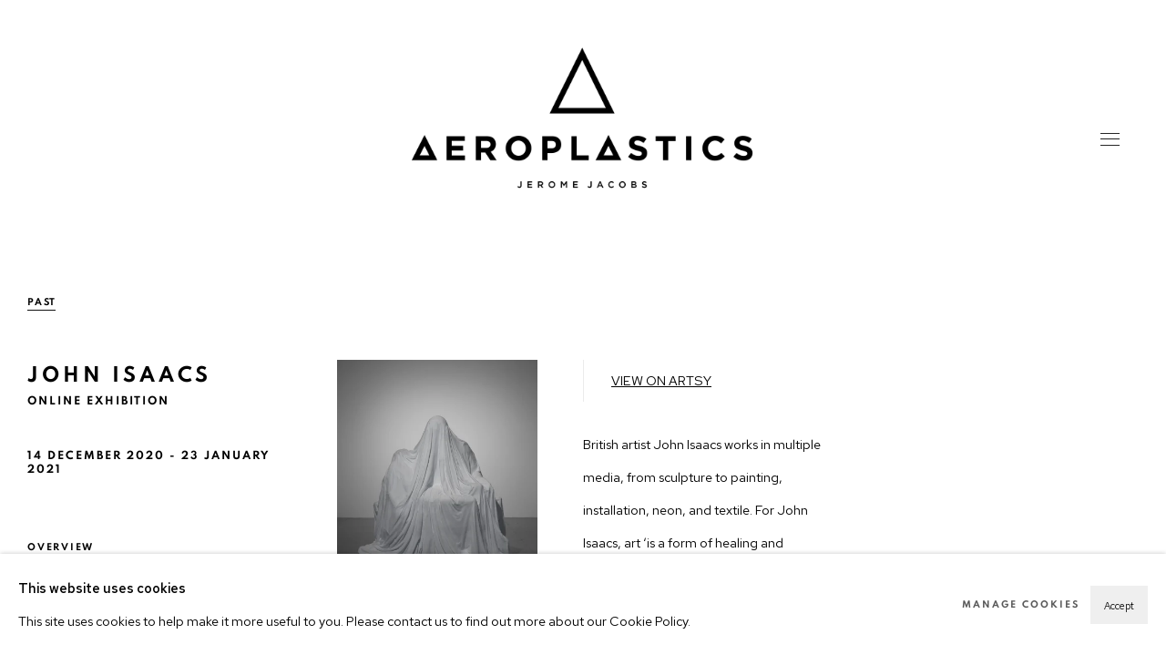

--- FILE ---
content_type: text/html; charset=utf-8
request_url: https://www.aeroplastics.net/exhibitions/99-john-isaacs-online-exhibition/overview/
body_size: 8553
content:



                        
    <!DOCTYPE html>
    <!-- Site by Artlogic - https://artlogic.net -->
    <html lang="en">
        <head>
            <meta charset="utf-8">
            <title>John Isaacs | 14 December 2020 - 23 January 2021 - Overview | Aeroplastics</title>
        <meta property="og:site_name" content="Aeroplastics" />
        <meta property="og:title" content="John Isaacs | 14 December 2020 - 23 January 2021 - Overview" />
        <meta property="og:description" content="British artist John Isaacs works in multiple media, from sculpture to painting, installation, neon, and textile. For John Isaacs, art &lsquo;is a form of healing and philosophy&rsquo;; his works are as different as many are the questions he attempts to reply to. A selection of art works by Isaacs from..." />
        <meta property="og:image" content="https://artlogic-res.cloudinary.com/w_1200,h_630,c_fill,f_auto,fl_lossy,q_auto/ws-aeroplastics/usr/images/exhibitions/main_image_override/99/johnisaacs_the-architecture-of-empathy-pieta-_2014.jpeg" />
        <meta property="og:image:width" content="1200" />
        <meta property="og:image:height" content="630" />
        <meta property="twitter:card" content="summary_large_image">
        <meta property="twitter:url" content="https://www.aeroplastics.net/exhibitions/99-john-isaacs-online-exhibition/overview/">
        <meta property="twitter:title" content="John Isaacs | 14 December 2020 - 23 January 2021 - Overview">
        <meta property="twitter:description" content="British artist John Isaacs works in multiple media, from sculpture to painting, installation, neon, and textile. For John Isaacs, art &lsquo;is a form of healing and philosophy&rsquo;; his works are as different as many are the questions he attempts to reply to. A selection of art works by Isaacs from...">
        <meta property="twitter:text:description" content="British artist John Isaacs works in multiple media, from sculpture to painting, installation, neon, and textile. For John Isaacs, art &lsquo;is a form of healing and philosophy&rsquo;; his works are as different as many are the questions he attempts to reply to. A selection of art works by Isaacs from...">
        <meta property="twitter:image" content="https://artlogic-res.cloudinary.com/w_1200,h_630,c_fill,f_auto,fl_lossy,q_auto/ws-aeroplastics/usr/images/exhibitions/main_image_override/99/johnisaacs_the-architecture-of-empathy-pieta-_2014.jpeg">
        <link rel="canonical" href="https://www.aeroplastics.net/exhibitions/99-john-isaacs-online-exhibition/overview/" />
        <meta name="google" content="notranslate" />
            <meta name="description" content="British artist John Isaacs works in multiple media, from sculpture to painting, installation, neon, and textile. For John Isaacs, art &lsquo;is a form of healing and philosophy&rsquo;; his works are as different as many are the questions he attempts to reply to. A selection of art works by Isaacs from..." />
            <meta name="publication_date" content="2018-03-26 14:16:02" />
            <meta name="generator" content="Artlogic CMS - https://artlogic.net" />
            
            <meta name="accessibility_version" content="1.1"/>
            
            
                <meta name="viewport" content="width=device-width, minimum-scale=0.5, initial-scale=1.0" />

            

<link rel="icon" href="/usr/images/preferences/aeroplastics-logotype-insta.ico" type="image/x-icon" />
<link rel="shortcut icon" href="/usr/images/preferences/aeroplastics-logotype-insta.ico" type="image/x-icon" />

<meta name="application-name" content="Aeroplastics"/>
<meta name="msapplication-TileColor" content="#ffffff"/>
            
            
            
                <link rel="stylesheet" media="print" href="/lib/g/2.0/styles/print.css">
                <link rel="stylesheet" media="print" href="/styles/print.css">

            <script>
            (window.Promise && window.Array.prototype.find) || document.write('<script src="/lib/js/polyfill/polyfill_es6.min.js"><\/script>');
            </script>


            
		<link data-context="helper" rel="stylesheet" type="text/css" href="/lib/webfonts/font-awesome/font-awesome-4.6.3/css/font-awesome.min.css?c=27042050002205&g=eca53485760abaee8d68c30ef645ac57"/>
		<link data-context="helper" rel="stylesheet" type="text/css" href="/lib/archimedes/styles/archimedes-frontend-core.css?c=27042050002205&g=eca53485760abaee8d68c30ef645ac57"/>
		<link data-context="helper" rel="stylesheet" type="text/css" href="/lib/archimedes/styles/accessibility.css?c=27042050002205&g=eca53485760abaee8d68c30ef645ac57"/>
		<link data-context="helper" rel="stylesheet" type="text/css" href="/lib/jquery/1.12.4/plugins/jquery.archimedes-frontend-core-plugins-0.1.css?c=27042050002205&g=eca53485760abaee8d68c30ef645ac57"/>
		<link data-context="helper" rel="stylesheet" type="text/css" href="/lib/jquery/1.12.4/plugins/fancybox-2.1.3/jquery.fancybox.css?c=27042050002205&g=eca53485760abaee8d68c30ef645ac57"/>
		<link data-context="helper" rel="stylesheet" type="text/css" href="/lib/jquery/1.12.4/plugins/fancybox-2.1.3/jquery.fancybox.artlogic.css?c=27042050002205&g=eca53485760abaee8d68c30ef645ac57"/>
		<link data-context="helper" rel="stylesheet" type="text/css" href="/lib/jquery/1.12.4/plugins/slick-1.8.1/slick.css?c=27042050002205&g=eca53485760abaee8d68c30ef645ac57"/>
		<link data-context="helper" rel="stylesheet" type="text/css" href="/core/dynamic_base.css?c=27042050002205&g=eca53485760abaee8d68c30ef645ac57"/>
		<link data-context="helper" rel="stylesheet" type="text/css" href="/core/dynamic_main.css?c=27042050002205&g=eca53485760abaee8d68c30ef645ac57"/>
		<link data-context="helper" rel="stylesheet" type="text/css" href="/core/user_custom.css?c=27042050002205&g=eca53485760abaee8d68c30ef645ac57"/>
		<link data-context="helper" rel="stylesheet" type="text/css" href="/core/dynamic_responsive.css?c=27042050002205&g=eca53485760abaee8d68c30ef645ac57"/>
		<link data-context="helper" rel="stylesheet" type="text/css" href="/lib/webfonts/artlogic-site-icons/artlogic-site-icons-1.0/artlogic-site-icons.css?c=27042050002205&g=eca53485760abaee8d68c30ef645ac57"/>
		<link data-context="helper" rel="stylesheet" type="text/css" href="/lib/jquery/plugins/plyr/3.5.10/plyr.css?c=27042050002205&g=eca53485760abaee8d68c30ef645ac57"/>
		<link data-context="helper" rel="stylesheet" type="text/css" href="/lib/styles/fouc_prevention.css?c=27042050002205&g=eca53485760abaee8d68c30ef645ac57"/>
<!-- add crtical css to improve performance -->
		<script data-context="helper"  src="/lib/jquery/1.12.4/jquery-1.12.4.min.js?c=27042050002205&g=eca53485760abaee8d68c30ef645ac57"></script>
		<script data-context="helper" defer src="/lib/g/2.0/scripts/webpack_import_helpers.js?c=27042050002205&g=eca53485760abaee8d68c30ef645ac57"></script>
		<script data-context="helper" defer src="/lib/jquery/1.12.4/plugins/jquery.browser.min.js?c=27042050002205&g=eca53485760abaee8d68c30ef645ac57"></script>
		<script data-context="helper" defer src="/lib/jquery/1.12.4/plugins/jquery.easing.min.js?c=27042050002205&g=eca53485760abaee8d68c30ef645ac57"></script>
		<script data-context="helper" defer src="/lib/jquery/1.12.4/plugins/jquery.archimedes-frontend-core-plugins-0.1.js?c=27042050002205&g=eca53485760abaee8d68c30ef645ac57"></script>
		<script data-context="helper" defer src="/lib/jquery/1.12.4/plugins/jquery.fitvids.js?c=27042050002205&g=eca53485760abaee8d68c30ef645ac57"></script>
		<script data-context="helper" defer src="/core/dynamic.js?c=27042050002205&g=eca53485760abaee8d68c30ef645ac57"></script>
		<script data-context="helper" defer src="/lib/archimedes/scripts/archimedes-frontend-core.js?c=27042050002205&g=eca53485760abaee8d68c30ef645ac57"></script>
		<script data-context="helper" defer src="/lib/archimedes/scripts/archimedes-frontend-modules.js?c=27042050002205&g=eca53485760abaee8d68c30ef645ac57"></script>
		<script data-context="helper" type="module"  traceurOptions="--async-functions" src="/lib/g/2.0/scripts/galleries_js_loader__mjs.js?c=27042050002205&g=eca53485760abaee8d68c30ef645ac57"></script>
		<script data-context="helper" defer src="/lib/g/2.0/scripts/feature_panels.js?c=27042050002205&g=eca53485760abaee8d68c30ef645ac57"></script>
		<script data-context="helper" defer src="/lib/g/themes/mode/2.0/scripts/script.js?c=27042050002205&g=eca53485760abaee8d68c30ef645ac57"></script>
		<script data-context="helper" defer src="/lib/archimedes/scripts/recaptcha.js?c=27042050002205&g=eca53485760abaee8d68c30ef645ac57"></script>
            
            

            
                


    <script>
        function get_cookie_preference(category) {
            result = false;
            try {
                var cookie_preferences = localStorage.getItem('cookie_preferences') || "";
                if (cookie_preferences) {
                    cookie_preferences = JSON.parse(cookie_preferences);
                    if (cookie_preferences.date) {
                        var expires_on = new Date(cookie_preferences.date);
                        expires_on.setDate(expires_on.getDate() + 365);
                        console.log('cookie preferences expire on', expires_on.toISOString());
                        var valid = expires_on > new Date();
                        if (valid && cookie_preferences.hasOwnProperty(category) && cookie_preferences[category]) {
                            result = true;
                        }
                    }
                }
            }
            catch(e) {
                console.warn('get_cookie_preference() failed');
                return result;
            }
            return result;
        }

        window.google_analytics_init = function(page){
            var collectConsent = true;
            var useConsentMode = false;
            var analyticsProperties = ['UA-109401908-19'];
            var analyticsCookieType = 'statistics';
            var disableGa = false;
            var sendToArtlogic = true;
            var artlogicProperties = {
                'UA': 'UA-157296318-1',
                'GA': 'G-GLQ6WNJKR5',
            };

            analyticsProperties = analyticsProperties.concat(Object.values(artlogicProperties));

            var uaAnalyticsProperties = analyticsProperties.filter((p) => p.startsWith('UA-'));
            var ga4AnalyticsProperties = analyticsProperties.filter((p) => p.startsWith('G-')).concat(analyticsProperties.filter((p) => p.startsWith('AW-')));

            if (collectConsent) {
                disableGa = !get_cookie_preference(analyticsCookieType);

                for (var i=0; i < analyticsProperties.length; i++){
                    var key = 'ga-disable-' + analyticsProperties[i];

                    window[key] = disableGa;
                }

                if (disableGa) {
                    if (document.cookie.length) {
                        var cookieList = document.cookie.split(/; */);

                        for (var i=0; i < cookieList.length; i++) {
                            var splitCookie = cookieList[i].split('='); //this.split('=');

                            if (splitCookie[0].indexOf('_ga') == 0 || splitCookie[0].indexOf('_gid') == 0 || splitCookie[0].indexOf('__utm') == 0) {
                                //h.deleteCookie(splitCookie[0]);
                                var domain = location.hostname;
                                var cookie_name = splitCookie[0];
                                document.cookie =
                                    cookie_name + "=" + ";path=/;domain="+domain+";expires=Thu, 01 Jan 1970 00:00:01 GMT";
                                // now delete the version without a subdomain
                                domain = domain.split('.');
                                domain.shift();
                                domain = domain.join('.');
                                document.cookie =
                                    cookie_name + "=" + ";path=/;domain="+domain+";expires=Thu, 01 Jan 1970 00:00:01 GMT";
                            }
                        }
                    }
                }
            }

            if (uaAnalyticsProperties.length) {
                (function(i,s,o,g,r,a,m){i['GoogleAnalyticsObject']=r;i[r]=i[r]||function(){
                (i[r].q=i[r].q||[]).push(arguments)},i[r].l=1*new Date();a=s.createElement(o),
                m=s.getElementsByTagName(o)[0];a.async=1;a.src=g;m.parentNode.insertBefore(a,m)
                })(window,document,'script','//www.google-analytics.com/analytics.js','ga');


                if (!disableGa) {
                    var anonymizeIps = false;

                    for (var i=0; i < uaAnalyticsProperties.length; i++) {
                        var propertyKey = '';

                        if (i > 0) {
                            propertyKey = 'tracker' + String(i + 1);
                        }

                        var createArgs = [
                            'create',
                            uaAnalyticsProperties[i],
                            'auto',
                        ];

                        if (propertyKey) {
                            createArgs.push({'name': propertyKey});
                        }

                        ga.apply(null, createArgs);

                        if (anonymizeIps) {
                            ga('set', 'anonymizeIp', true);
                        }

                        var pageViewArgs = [
                            propertyKey ? propertyKey + '.send' : 'send',
                            'pageview'
                        ]

                        if (page) {
                            pageViewArgs.push(page)
                        }

                        ga.apply(null, pageViewArgs);
                    }

                    if (sendToArtlogic) {
                        ga('create', 'UA-157296318-1', 'auto', {'name': 'artlogic_tracker'});

                        if (anonymizeIps) {
                            ga('set', 'anonymizeIp', true);
                        }

                        var pageViewArgs = [
                            'artlogic_tracker.send',
                            'pageview'
                        ]

                        if (page) {
                            pageViewArgs.push(page)
                        }

                        ga.apply(null, pageViewArgs);
                    }
                }
            }

            if (ga4AnalyticsProperties.length) {
                if (!disableGa || useConsentMode) {
                    (function(d, script) {
                        script = d.createElement('script');
                        script.type = 'text/javascript';
                        script.async = true;
                        script.src = 'https://www.googletagmanager.com/gtag/js?id=' + ga4AnalyticsProperties[0];
                        d.getElementsByTagName('head')[0].appendChild(script);
                    }(document));

                    window.dataLayer = window.dataLayer || [];
                    window.gtag = function (){dataLayer.push(arguments);}
                    window.gtag('js', new Date());

                    if (useConsentMode) {
                        gtag('consent', 'default', {
                            'ad_storage': 'denied',
                            'analytics_storage': 'denied',
                            'functionality_storage': 'denied',
                            'personalization_storage': 'denied',
                            'security': 'denied',
                        });

                        if (disableGa) {
                            // If this has previously been granted, it will need set back to denied (ie on cookie change)
                            gtag('consent', 'update', {
                                'analytics_storage': 'denied',
                            });
                        } else {
                            gtag('consent', 'update', {
                                'analytics_storage': 'granted',
                            });
                        }
                    }

                    for (var i=0; i < ga4AnalyticsProperties.length; i++) {
                        window.gtag('config', ga4AnalyticsProperties[i]);
                    }

                }
            }
        }

        var waitForPageLoad = true;

        if (waitForPageLoad) {
            window.addEventListener('load', function() {
                window.google_analytics_init();
                window.archimedes.archimedes_core.analytics.init();
            });
        } else {
            window.google_analytics_init();
        }
    </script>

            
            
            
            <noscript> 
                <style>
                    body {
                        opacity: 1 !important;
                    }
                </style>
            </noscript>
        </head>
        
        
        
        <body class="section-exhibitions page-exhibitions site-responsive responsive-top-size-1679 responsive-nav-slide-nav responsive-nav-side-position-left responsive-layout-forced-lists responsive-layout-forced-image-lists responsive-layout-forced-tile-lists analytics-track-all-links site-lib-version-2-0 scroll_sub_nav_enabled responsive_src_image_sizing hero_heading_title_position_overlay page-param-overview page-param-99-john-isaacs-online-exhibition page-param-id-99 page-param-type-section page-param-type-exhibition_id  site-type-template prevent_user_image_save" data-viewport-width="1024" data-site-name="aeroplastics" data-connected-db-name="aeroplastics" data-pathname="/exhibitions/99-john-isaacs-online-exhibition/overview/"
    

>
            <script>document.getElementsByTagName('body')[0].className+=' browser-js-enabled';</script>
            


            
            






        <div id="responsive_slide_nav_content_wrapper">

    <div id="container">

        
    


    
    <header id="header" class="clearwithin header_transparent   header_layout_center">
        <div class="inner clearwithin">

            


<div id="logo" class=" user-custom-logo-image"><a href="/">Aeroplastics</a></div>


            
                <div id="skiplink-container">
                    <div>
                        <a href="#main_content" class="skiplink">Skip to main content</a>
                    </div>
                </div>
            
        
            <div class="header-ui-wrapper">

                    <div id="responsive_slide_nav_wrapper" class="mobile_menu_align_center" data-nav-items-animation-delay>
                        <div id="responsive_slide_nav_wrapper_inner" data-responsive-top-size=responsive_nav_always_enabled>
                        
                            <nav id="top_nav" aria-label="Main site" class="navigation noprint clearwithin">
                                
<div id="top_nav_reveal" class="hidden"><ul><li><a href="#" role="button" aria-label="Close">Menu</a></li></ul></div>

        <ul class="topnav">
		<li class="topnav-filepath- topnav-label-home topnav-id-1"><a href="/" aria-label="Link to Aeroplastics Home page">Home</a></li>
		<li class="topnav-filepath-artists topnav-label-artists topnav-id-11"><a href="/artists/" aria-label="Link to Aeroplastics Artists page">Artists</a></li>
		<li class="topnav-filepath-exhibitions topnav-label-exhibitions topnav-id-13 active"><a href="/exhibitions/" aria-label="Link to Aeroplastics Exhibitions page (current nav item)">Exhibitions</a></li>
		<li class="topnav-filepath-the-gallery topnav-label-the-gallery topnav-id-21"><a href="/the-gallery/" aria-label="Link to Aeroplastics The gallery page">The gallery</a></li>
		<li class="topnav-filepath-blue-chip topnav-label-blue-chip topnav-id-22"><a href="/blue-chip/" aria-label="Link to Aeroplastics Blue Chip page">Blue Chip</a></li>
		<li class="topnav-filepath-exhibited-artists-since-1998 topnav-label-exhibited-since-1998 topnav-id-23"><a href="/exhibited-artists-since-1998/" aria-label="Link to Aeroplastics Exhibited since 1998 page">Exhibited since 1998</a></li>
		<li class="topnav-filepath-news topnav-label-news topnav-id-15"><a href="/news/" aria-label="Link to Aeroplastics News page">News</a></li>
		<li class="topnav-filepath-contact topnav-label-contact topnav-id-20 last"><a href="/contact/" aria-label="Link to Aeroplastics Contact page">Contact</a></li>
	</ul>


                                
                                



                                
                                    <div id="topnav_search" class="header_quick_search noprint">
                                        <form method="get" action="/search/" id="topnav_search_form">
                                            <input id="topnav_search_field" type="text" class="header_quicksearch_field inputField" aria-label="Search" data-default-value="Search" value="" name="search" />
                                                <a href="javascript:void(0)" id="topnav_search_btn" class="header_quicksearch_btn link" aria-label="Submit search" role="button"><i class="quicksearch-icon"></i></a>
                                            <input type="submit" class="nojsSubmit" aria-label="Submit search" value="Go" style="display: none;" />
                                        </form>
                                    </div>
                            </nav>
                            <div class="header_social_links_mobile clearwithin">
                                <div id="mailinglist" class="social_links_item"><a href="/mailing-list/" class=""><span class="social_media_icon mailinglist"></span>Join the mailing list</a></div><div id="instagram" class="social_links_item"><a href="https://www.instagram.com/aeroplastics_gallery/" class=""><span class="social_media_icon instagram"></span>Instagram<span class="screen-reader-only">, opens in a new tab.</span></a></div><div id="facebook" class="social_links_item"><a href="https://www.facebook.com/aeroplastics" class=""><span class="social_media_icon facebook"></span>Facebook<span class="screen-reader-only">, opens in a new tab.</span></a></div><div id="twitter" class="social_links_item"><a href="https://twitter.com/aeroplastics" class=""><span class="social_media_icon twitter"></span>Twitter<span class="screen-reader-only">, opens in a new tab.</span></a></div><div id="email" class="social_links_item"><a href="/contact/form/" class="link-no-ajax"><span class="social_media_icon email"></span>Send an email</a></div><div id="artsy" class="social_links_item"><a href="https://www.artsy.net/aeroplastics" class=""><span class="social_media_icon artsy"></span>Artsy<span class="screen-reader-only">, opens in a new tab.</span></a></div>
                            </div>
                        
                        </div>
                    </div>
                

                <div class="header-icons-wrapper  active social-links-active">
                    
                    
                        <div id="header_quick_search" class="header_quick_search noprint header_quick_search_reveal">
                            <form method="get" action="/search/" id="header_quicksearch_form">
                                <input id="header_quicksearch_field" type="text" class="header_quicksearch_field inputField" aria-label="Submit" data-default-value="Search" value="" name="search" placeholder="Search" />
                                <a href="javascript:void(0)" id="header_quicksearch_btn" class="header_quicksearch_btn link" aria-label="Submit search"><i class="quicksearch-icon"></i></a>
                                <input type="submit" class="nojsSubmit" value="Go" aria-label="Submit search" style="display: none;" />
                            </form>
                        </div>


                    
                        <div class="header_social_links_desktop clearwithin">
                            <div id="mailinglist" class="social_links_item"><a href="/mailing-list/" class=""><span class="social_media_icon mailinglist"></span>Join the mailing list</a></div><div id="instagram" class="social_links_item"><a href="https://www.instagram.com/aeroplastics_gallery/" class=""><span class="social_media_icon instagram"></span>Instagram<span class="screen-reader-only">, opens in a new tab.</span></a></div><div id="facebook" class="social_links_item"><a href="https://www.facebook.com/aeroplastics" class=""><span class="social_media_icon facebook"></span>Facebook<span class="screen-reader-only">, opens in a new tab.</span></a></div><div id="twitter" class="social_links_item"><a href="https://twitter.com/aeroplastics" class=""><span class="social_media_icon twitter"></span>Twitter<span class="screen-reader-only">, opens in a new tab.</span></a></div><div id="email" class="social_links_item"><a href="/contact/form/" class="link-no-ajax"><span class="social_media_icon email"></span>Send an email</a></div><div id="artsy" class="social_links_item"><a href="https://www.artsy.net/aeroplastics" class=""><span class="social_media_icon artsy"></span>Artsy<span class="screen-reader-only">, opens in a new tab.</span></a></div>
                        </div>
     
                        <div id="slide_nav_reveal" tabindex="0" role="button">Menu</div>
                </div>
                
                

                



                

                
            </div>
        </div>
        



    </header>
    



        

        <div id="main_content" role="main" class="clearwithin">
            <!--contentstart-->
            










    <div class="exhibition">
        






<div class="subsection-exhibition-detail-page subsection-wrapper-overview record-content-group-images-override record-content-links record-content-content record-content-selected-artists record-content-has-section-overview record-content-has-section-works record-content-has-section-artist_page  " 
     data-search-record-type="exhibitions" data-search-record-id="99">


    


        


<div id="exhibitions_nav" class="navigation">
    <div class="inner">
        <ul class="clearwithin">
            

                
                <li class="active current" id="nav_past"><a href="/exhibitions/past/">Past</a></li>
        </ul>
    </div>
</div>


        <div class="exhibition-header heading_wrapper clearwithin ">
            
        <a href="/exhibitions/99-john-isaacs-online-exhibition/overview/" >
                <h1 class="has_subtitle"><span class="h1_heading">John Isaacs</span><span class="separator">: </span> <span class="h1_subtitle">online exhibition</span></h1>
            </a>

            
            
                <div id="exhibition-status-past" class="hidden">
                    Past exhibition
                </div>

                <div class="subtitle has_subnav">

                    <span class="subtitle_date">14 December 2020 - 23 January 2021</span>


                </div>

                




        <div id="sub_nav" class="navigation  noprint clearafter clearwithin" role="navigation" aria-label="Exhibition subnavigation">
            <ul>
                
                    

                        
                        <li id="sub-item-overview" class="active first">
                                    
                                    <a href="/exhibitions/99-john-isaacs-online-exhibition/overview/" data-subsection-type="overview" aria-label="Overview (current nav item)">
                                        Overview
                                    </a>
                        </li>
                    
                    

                        
                        <li id="sub-item-works" class="">
                                    
                                    <a href="/exhibitions/99-john-isaacs-online-exhibition/works/" data-subsection-type="works" >
                                        Works
                                    </a>
                        </li>
                    
            </ul>
        </div>

                






        </div>


    


    <div id="content" class="content_alt clearwithin">



                    


<div class="subsection-overview subsection-overview--has-quote">
    

    <div   class="sidebar clearwithin">
        




            
            <div class="image restricted-image-container lazyload_disable_min_height image-is-cropped " data-width="6310" data-height="8590">
                    <span class="object-fit-container"><img src="https://artlogic-res.cloudinary.com/w_960,h_550,c_limit,f_auto,fl_lossy,q_auto/ws-aeroplastics/usr/images/exhibitions/group_images_override/99/john-isaacs_the-architecture-of-empaty-pieta-_2014.jpeg" class="object-fit-cover"  data-responsive-src="{'750': 'https://artlogic-res.cloudinary.com/w_750,c_limit,f_auto,fl_lossy,q_auto/ws-aeroplastics/usr/images/exhibitions/group_images_override/99/john-isaacs_the-architecture-of-empaty-pieta-_2014.jpeg', '850': 'https://artlogic-res.cloudinary.com/w_850,c_limit,f_auto,fl_lossy,q_auto/ws-aeroplastics/usr/images/exhibitions/group_images_override/99/john-isaacs_the-architecture-of-empaty-pieta-_2014.jpeg', '2400': 'https://artlogic-res.cloudinary.com/w_2400,c_limit,f_auto,fl_lossy,q_auto/ws-aeroplastics/usr/images/exhibitions/group_images_override/99/john-isaacs_the-architecture-of-empaty-pieta-_2014.jpeg', '1600': 'https://artlogic-res.cloudinary.com/w_1600,c_limit,f_auto,fl_lossy,q_auto/ws-aeroplastics/usr/images/exhibitions/group_images_override/99/john-isaacs_the-architecture-of-empaty-pieta-_2014.jpeg', '1200': 'https://artlogic-res.cloudinary.com/w_1200,c_limit,f_auto,fl_lossy,q_auto/ws-aeroplastics/usr/images/exhibitions/group_images_override/99/john-isaacs_the-architecture-of-empaty-pieta-_2014.jpeg', '345': 'https://artlogic-res.cloudinary.com/w_345,c_limit,f_auto,fl_lossy,q_auto/ws-aeroplastics/usr/images/exhibitions/group_images_override/99/john-isaacs_the-architecture-of-empaty-pieta-_2014.jpeg', '470': 'https://artlogic-res.cloudinary.com/w_470,c_limit,f_auto,fl_lossy,q_auto/ws-aeroplastics/usr/images/exhibitions/group_images_override/99/john-isaacs_the-architecture-of-empaty-pieta-_2014.jpeg', '3000': 'https://artlogic-res.cloudinary.com/w_3000,c_limit,f_auto,fl_lossy,q_auto/ws-aeroplastics/usr/images/exhibitions/group_images_override/99/john-isaacs_the-architecture-of-empaty-pieta-_2014.jpeg', '650': 'https://artlogic-res.cloudinary.com/w_650,c_limit,f_auto,fl_lossy,q_auto/ws-aeroplastics/usr/images/exhibitions/group_images_override/99/john-isaacs_the-architecture-of-empaty-pieta-_2014.jpeg', '2600': 'https://artlogic-res.cloudinary.com/w_2600,c_limit,f_auto,fl_lossy,q_auto/ws-aeroplastics/usr/images/exhibitions/group_images_override/99/john-isaacs_the-architecture-of-empaty-pieta-_2014.jpeg', '2800': 'https://artlogic-res.cloudinary.com/w_2800,c_limit,f_auto,fl_lossy,q_auto/ws-aeroplastics/usr/images/exhibitions/group_images_override/99/john-isaacs_the-architecture-of-empaty-pieta-_2014.jpeg', '1400': 'https://artlogic-res.cloudinary.com/w_1400,c_limit,f_auto,fl_lossy,q_auto/ws-aeroplastics/usr/images/exhibitions/group_images_override/99/john-isaacs_the-architecture-of-empaty-pieta-_2014.jpeg', '1000': 'https://artlogic-res.cloudinary.com/w_1000,c_limit,f_auto,fl_lossy,q_auto/ws-aeroplastics/usr/images/exhibitions/group_images_override/99/john-isaacs_the-architecture-of-empaty-pieta-_2014.jpeg'}" alt="John Isaacs, online exhibition"  /></span>
            </div>
            <div class="divider"></div>



    </div><!-- end of #sidebar -->


    <div  class="prose content_module clearwithin">

            <blockquote class="quote"><p><a href="https://www.artsy.net/show/aeroplastics-john-isaacs?sort=partner_show_position">VIEW ON ARTSY</a></p></blockquote>
            <div class="description with_quote">
                <p>British artist John Isaacs works in multiple media, from sculpture to painting, installation, neon, and textile. For John Isaacs, art &lsquo;is a form of healing and philosophy&rsquo;; his works are as different as many are the questions he attempts to reply to.</p>
<p>&nbsp;</p>
<p>A selection of art works by Isaacs from the last 20 years presented on <a href="https://www.artsy.net/show/aeroplastics-john-isaacs?sort=partner_show_position">ARTSY</a>.</p>
<p>From 14 December 2020 until 23 January 2021.</p>
<p>&nbsp;</p>
<p><span>"</span><i>Due to COVID-19 restrictions, Aeroplastics presents exclusively online exhibitions until further notice</i><span>".</span></p>
            </div>






        
            <div class="divider inner"></div>
            
                <div class="simple_list not-prose">
                    <ul>
                            
                                <li><a href="https://www.artsy.net/show/aeroplastics-john-isaacs?sort=partner_show_position" >ARTSY - JOHN ISAACS</a></li>
                    </ul>
                </div>
        



            <div class="related_artists_container">
                    <div class="divider"></div>
                    



    
        <div class="scroll_section_container">
            <section id="related_artists" data-subsection-type="related_artists" class="related_items_panel clearwithin not-prose">
                    <h2 class="related_items_panel_heading">Related artist</h2>
                <div class="records_list mini_list">
                    <ul>
                            
                                <li>
                                    <a href="/artists/john-isaacs/works/" data-original-url="/artists/48-john-isaacs/works/">
                                            <span class="icon"><span>
                                                <img src="https://artlogic-res.cloudinary.com/w_90,h_90,c_fill,f_auto,fl_lossy,q_auto/ws-aeroplastics/usr/images/artists/artwork_image_for_artists_page/items/8f/8fb30e0cd46a4b6e93429d95330b66af/isaacs_pieta.jpg" alt="John ISAACS" />
                                            </span></span>
                                        <div class="content">
                                            <h2>John ISAACS</h2>
                                        </div>
                                    </a>
                                </li>
                    </ul>
                </div>
            </section>
        </div>

            </div>
            <div id="popup_links">
                        



    <script>
        var addthis_config = {
            data_track_addressbar: false,
            services_exclude: 'print, gmail, stumbleupon, more, google',
            ui_click: true, data_ga_tracker: 'UA-109401908-19',
            data_ga_property: 'UA-109401908-19',
            data_ga_social: true,
            ui_use_css: true,
            data_use_cookies_ondomain: false,
            data_use_cookies: false
        };

    </script>
    <div class="social_sharing_wrap not-prose clearwithin">


        

        

        <div class="link share_link popup_vertical_link  retain_dropdown_dom_position" data-link-type="share_link">
            <a href="#" role="button" aria-haspopup="true" aria-expanded="false">Share</a>

                
                <div id="social_sharing" class="social_sharing popup_links_parent">
                <div id="relative_social_sharing" class="relative_social_sharing">
                <div id="social_sharing_links" class="social_sharing_links popup_vertical dropdown_closed addthis_toolbox popup_links">
                        <ul>
                        
                            
                                <li class="social_links_item">
                                    <a href="https://www.facebook.com/sharer.php?u=http://www.aeroplastics.net/exhibitions/99-john-isaacs-online-exhibition/overview/" target="_blank" class="addthis_button_facebook">
                                        <span class="add_this_social_media_icon facebook"></span>Facebook
                                    </a>
                                </li>
                            
                                <li class="social_links_item">
                                    <a href="https://x.com/share?url=http://www.aeroplastics.net/exhibitions/99-john-isaacs-online-exhibition/overview/" target="_blank" class="addthis_button_x">
                                        <span class="add_this_social_media_icon x"></span>X
                                    </a>
                                </li>
                            
                                <li class="social_links_item">
                                    <a href="https://www.pinterest.com/pin/create/button/?url=https%3A//www.aeroplastics.net/exhibitions/99-john-isaacs-online-exhibition/overview/&media=https%3A//artlogic-res.cloudinary.com/f_auto%2Cfl_lossy%2Cq_auto/ws-aeroplastics/usr/images/exhibitions/main_image_override/99/johnisaacs_the-architecture-of-empathy-pieta-_2014.jpeg&description=John%20Isaacs%20%7C%2014%20December%202020%20-%2023%20January%202021%20-%20Overview" target="_blank" class="addthis_button_pinterest_share">
                                        <span class="add_this_social_media_icon pinterest"></span>Pinterest
                                    </a>
                                </li>
                            
                                <li class="social_links_item">
                                    <a href="https://www.tumblr.com/share/link?url=http://www.aeroplastics.net/exhibitions/99-john-isaacs-online-exhibition/overview/" target="_blank" class="addthis_button_tumblr">
                                        <span class="add_this_social_media_icon tumblr"></span>Tumblr
                                    </a>
                                </li>
                            
                                <li class="social_links_item">
                                    <a href="mailto:?subject=John%20Isaacs%20%7C%2014%20December%202020%20-%2023%20January%202021%20-%20Overview&body= http://www.aeroplastics.net/exhibitions/99-john-isaacs-online-exhibition/overview/" target="_blank" class="addthis_button_email">
                                        <span class="add_this_social_media_icon email"></span>Email
                                    </a>
                                </li>
                        </ul>
                </div>
                </div>
                </div>
                
        

        </div>



    </div>

                
            </div>
    </div>
</div>




        


        
            <div class="back_to_link">
                <div class="divider inner"></div>
                <div class="link"><a href="/exhibitions/past/">Back to Past exhibitions</a></div>
            </div>

        


    </div>

    


</div>


    </div>


            <!--contentend-->
        </div>

        


            
                

























<div id="footer" role="contentinfo" class="">
    <div class="inner">
            
    <div class="copyright">
            
    <div class="small-links-container">
            <div class="privacy-policy"><a href="/accessibility-policy/">Accessibility Policy</a></div>
            <div class="cookie_notification_preferences"><a href="javascript:void(0)" role="button" class="link-no-ajax">Manage cookies</a></div>



    </div>

        <div id="copyright" class="noprint">
            <div class="copyright-text">
                    Copyright &copy; 2026 Aeroplastics
            </div>
                
        
        <div id="artlogic" class="noprint"><a href="https://artlogic.net/" target="_blank" rel="noopener noreferrer">
                Site by Artlogic
        </a></div>

        </div>
        
    </div>

            

            

            
    
        <div id="social_links" class="clearwithin">
            <div id="mailinglist" class="social_links_item"><a href="/mailing-list/" class=""><span class="social_media_icon mailinglist"></span>Join the mailing list</a></div><div id="instagram" class="social_links_item"><a href="https://www.instagram.com/aeroplastics_gallery/" class=""><span class="social_media_icon instagram"></span>Instagram<span class="screen-reader-only">, opens in a new tab.</span></a></div><div id="facebook" class="social_links_item"><a href="https://www.facebook.com/aeroplastics" class=""><span class="social_media_icon facebook"></span>Facebook<span class="screen-reader-only">, opens in a new tab.</span></a></div><div id="twitter" class="social_links_item"><a href="https://twitter.com/aeroplastics" class=""><span class="social_media_icon twitter"></span>Twitter<span class="screen-reader-only">, opens in a new tab.</span></a></div><div id="email" class="social_links_item"><a href="/contact/form/" class="link-no-ajax"><span class="social_media_icon email"></span>Send an email</a></div><div id="artsy" class="social_links_item"><a href="https://www.artsy.net/aeroplastics" class=""><span class="social_media_icon artsy"></span>Artsy<span class="screen-reader-only">, opens in a new tab.</span></a></div>
        </div>

            

            

        <div class="clear"></div>
    </div>
</div>
        <div class="clear"></div>

            <div id="cookie_notification" role="region" aria-label="Cookie banner" data-mode="consent" data-cookie-notification-settings="">
    <div class="inner">
        <div id="cookie_notification_message" class="prose">
                <p><strong>This website uses cookies</strong><br>This site uses cookies to help make it more useful to you. Please contact us to find out more about our Cookie Policy.</p>
        </div>
        <div id="cookie_notification_preferences" class="link"><a href="javascript:;" role="button">Manage cookies</a></div>
        <div id="cookie_notification_accept" class="button"><a href="javascript:;" role="button">Accept</a></div>

    </div>
</div>
    <div id="manage_cookie_preferences_popup_container">
        <div id="manage_cookie_preferences_popup_overlay"></div>
        <div id="manage_cookie_preferences_popup_inner">
            <div id="manage_cookie_preferences_popup_box" role="dialog" aria-modal="true" aria-label="Cookie preferences">
                <div id="manage_cookie_preferences_close_popup_link" class="close">
                    <a href="javascript:;" role="button" aria-label="close">
                        <svg width="20px" height="20px" viewBox="0 0 488 488" version="1.1" xmlns="http://www.w3.org/2000/svg" xmlns:xlink="http://www.w3.org/1999/xlink" aria-hidden="true">
                            <g id="Page-1" stroke="none" stroke-width="1" fill="none" fill-rule="evenodd">
                                <g id="close" fill="#5D5D5D" fill-rule="nonzero">
                                    <polygon id="Path" points="488 468 468 488 244 264 20 488 0 468 224 244 0 20 20 0 244 224 468 0 488 20 264 244"></polygon>
                                </g>
                            </g>
                        </svg>
                    </a>
                </div>
                <h2>Cookie preferences</h2>
                    <p>Check the boxes for the cookie categories you allow our site to use</p>
                
                <div id="manage_cookie_preferences_form_wrapper">
                    <div class="form form_style_simplified">

                        <form id="cookie_preferences_form">
                            <fieldset>
                                <legend class="visually-hidden">Cookie options</legend>
                                <div>
                                    <label><input type="checkbox" name="essential" disabled checked value="1"> Strictly necessary</label>
                                    <div class="note">Required for the website to function and cannot be disabled.</div>
                                </div>
                                <div>
                                    <label><input type="checkbox" name="functionality"  value="1"> Preferences and functionality</label>
                                    <div class="note">Improve your experience on the website by storing choices you make about how it should function.</div>
                                </div>
                                <div>
                                    <label><input type="checkbox" name="statistics"  value="1"> Statistics</label>
                                    <div class="note">Allow us to collect anonymous usage data in order to improve the experience on our website.</div>
                                </div>
                                <div>
                                    <label><input type="checkbox" name="marketing"  value="1"> Marketing</label>
                                    <div class="note">Allow us to identify our visitors so that we can offer personalised, targeted marketing.</div>
                                </div>
                            </fieldset>
                            
                            <div class="button">
                                <a href="javascript:;" id="cookie_preferences_form_submit" role="button">Save preferences</a>
                            </div>
                        </form>

                    </div>
                </div>
            </div>
        </div>
    </div>

        






    </div>

        </div>




            
            
                





            
            
        <!-- sentry-verification-string -->
    <!--  -->
</body>
    </html>




--- FILE ---
content_type: text/css; charset=utf-8
request_url: https://www.aeroplastics.net/core/dynamic_base.css?c=27042050002205&g=eca53485760abaee8d68c30ef645ac57
body_size: 216
content:



    
	/* Gallery core base.css */

	@import url(/lib/g/2.0/styles/base.css?c=27042050002205&g=eca53485760abaee8d68c30ef645ac57);


	/* Theme base.css (gallery template websites) */

	@import url(/lib/g/themes/mode/2.0/styles/base.css?c=27042050002205&g=eca53485760abaee8d68c30ef645ac57);


/* Local site base.css */

    @import url(/styles/base.css?c=27042050002205&g=eca53485760abaee8d68c30ef645ac57);

    @import url(/core/user_custom.css?c=27042050002205&g=eca53485760abaee8d68c30ef645ac57);


--- FILE ---
content_type: text/css; charset=utf-8
request_url: https://www.aeroplastics.net/core/dynamic_main.css?c=27042050002205&g=eca53485760abaee8d68c30ef645ac57
body_size: 218
content:



	/* Core layout styles */
	@import url(/lib/g/2.0/styles/layout.css?c=27042050002205&g=eca53485760abaee8d68c30ef645ac57);
	
	

		/* Theme main.css (gallery template websites) */
		@import url(/lib/g/themes/mode/2.0/styles/layout.css?c=27042050002205&g=eca53485760abaee8d68c30ef645ac57);
	
	/* Theme preset */
		
	
	

/* Website main.css */
	@import url(/styles/main.css?c=27042050002205&g=eca53485760abaee8d68c30ef645ac57);







--- FILE ---
content_type: text/css
request_url: https://www.aeroplastics.net/lib/g/themes/mode/2.0/styles/responsive_topnav.css
body_size: 737
content:

/*  Responsive topnav styles specific to the theme.
--------------------------------------------------------------------------------------- */


/* Slide-nav styles. Not inside a media query, but need to be in the responsive css to override top_nav.css
--------------------------------------------------------------------------------------------------------- */
#slide_nav_reveal,
body.responsive-nav-slide-nav #header #slide_nav_reveal {
    width: auto;
    text-indent: -9999px;
    height: auto;
    vertical-align: middle;
    line-height: 0;
    position: relative;
    width: 30px;
    height: 30px;
    margin: 0 0 0 15px;
    padding-top: 0;
}
#header.header_layout_center .header-ui-wrapper {
    right: 0;
    padding-top: 40px;
    padding-bottom: 60px;
}
#slide_nav_reveal::after {
    text-indent: 0;
    display: block;
    height: auto;
    vertical-align: middle;
    font-family: "artlogic-social-icons" !important;
    content: "\e02c";
    font-style: normal !important;
    font-weight: normal !important;
    font-variant: normal !important;
    font-size: 22px;
    letter-spacing: 0;
    text-transform: none !important;
    speak: none;
    -webkit-font-smoothing: antialiased;
    -moz-osx-font-smoothing: grayscale;
    position: absolute;
    top: 14px;
    left: 6px;
    color: #111;
}

.responsive-nav-slide-nav #responsive_slide_nav_wrapper.navigation ul li a,
.responsive-nav-slide-nav #top_nav.navigation ul li a {
    font-size: 1.9rem;
    line-height: 4rem;
    background: none;
}




    #responsive_slide_nav_wrapper #top_nav #top_nav_reveal ul li a::after {
        content: "\e034";
        font-size: 20px;
        line-height: 20px;
    }
    
    body.responsive-nav-side-position-fullscreen #responsive_slide_nav_wrapper #top_nav #top_nav_reveal {
        padding: 50px 30px 0 0;
    }




/* Right aligned logo ------------------------ */

body.responsive-nav-slide-nav #header.header_layout_right #slide_nav_reveal,
#header.header_layout_right .header_social_links_desktop{
    margin: 0 15px 0 0;
}






--- FILE ---
content_type: text/css
request_url: https://www.aeroplastics.net/lib/webfonts/spartan/stylesheet-heavy.css
body_size: 282
content:
/* Licenced under SIL Open Font Licence https://scripts.sil.org/cms/scripts/page.php?site_id=nrsi&id=OFL */
/* Font via Google Fonts https://fonts.google.com/specimen/Spartan */
/* x-height: 86% */

@font-face {
    font-family: 'SpartanHeavy';
    src: url('spartan-bold-webfont.woff2') format('woff2'),
         url('spartan-bold-webfont.woff') format('woff');
    font-weight: normal;
    font-style: normal;
}

--- FILE ---
content_type: application/javascript
request_url: https://www.aeroplastics.net/lib/g/2.0/scripts/artlogic_modules/galleries_js/misc.js
body_size: 521
content:
var misc = {
            
    init: function() {
        window.galleries.misc.loaders();
        window.galleries.misc.extended_click_area();
    },
    
    loaders: function() {
        $('.button').each(function() {
            if (!$('.button_loader', this).length) {
                $(this).append('<div class="button_loader" aria-hidden="true"></div>');
            }
        });
        $('.loader_simple, .button_loader, .loader_basic').each(function() {
            if (!$('svg', this).length) {
                $(this).append('<svg class="loader" viewBox="25 25 50 50"><circle class="path" cx="50" cy="50" r="20" fill="none" stroke-width="3" stroke-miterlimit="10"/></svg>');
            }
        });
    },
    
    extended_click_area: function() {
        $('.extended_click_area:not(.click_event_added)').each(function(){
            var link_element = $(this).closest('.item').length ? $(this).closest('.item').find('a:not(.click_area_exclude)') : $(this).closest('li').find('a:not(.click_area_exclude)');
            if (link_element.length) {
                $(this).addClass('click_event_added');
            } else {
                $(this).removeClass('extended_click_area');
            }
        }).click(function(){
            var link_element = $(this).closest('.item').length ? $(this).closest('.item').find('a:not(.click_area_exclude)') : $(this).closest('li').find('a:not(.click_area_exclude)');
            if (link_element.length) {
                link_element[0].click();
            } else {
                $(this).removeClass('extended_click_area');
            }
        });
    }
    
}

window.galleries = window.galleries || {};
window.galleries.misc = misc;
export default misc;